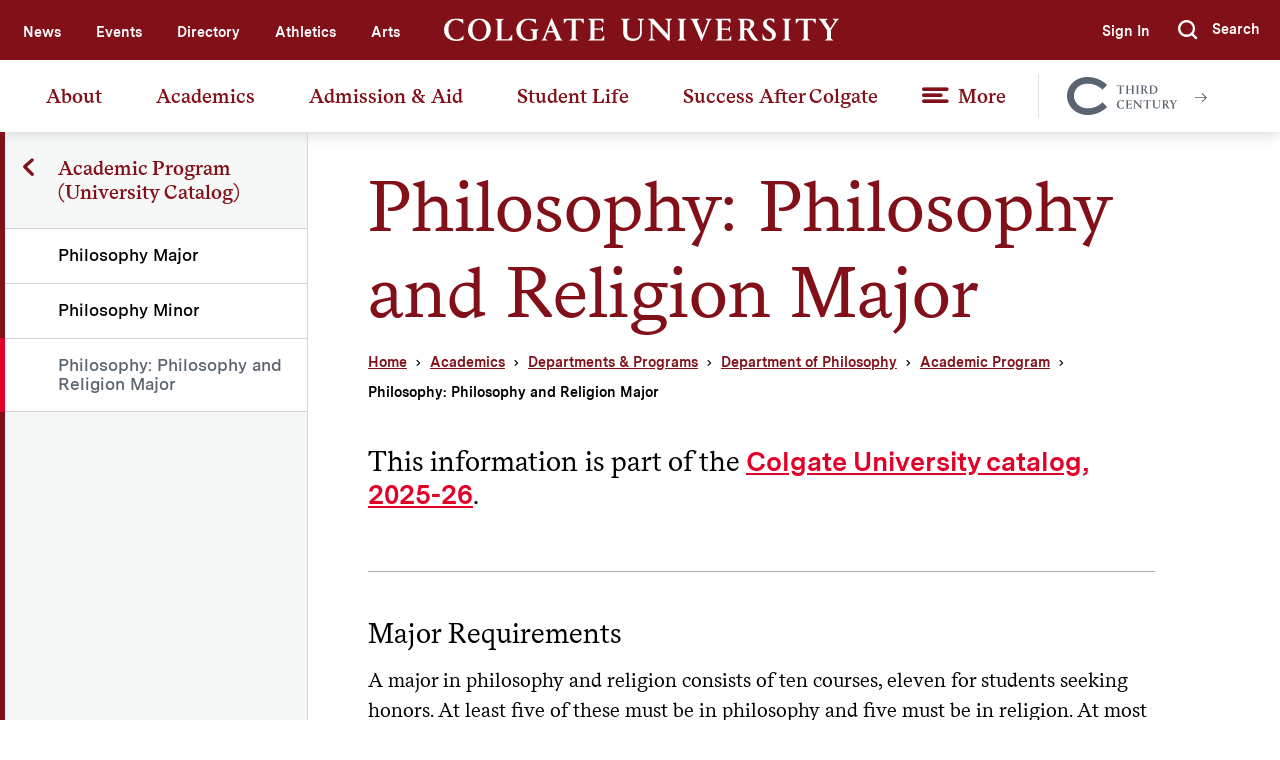

--- FILE ---
content_type: text/html; charset=UTF-8
request_url: https://www.colgate.edu/academics/departments-programs/department-philosophy/academic-program/philosophy-and-religion-major
body_size: 9462
content:
<!DOCTYPE html>
<html lang="en" dir="ltr" prefix="content: http://purl.org/rss/1.0/modules/content/  dc: http://purl.org/dc/terms/  foaf: http://xmlns.com/foaf/0.1/  og: http://ogp.me/ns#  rdfs: http://www.w3.org/2000/01/rdf-schema#  schema: http://schema.org/  sioc: http://rdfs.org/sioc/ns#  sioct: http://rdfs.org/sioc/types#  skos: http://www.w3.org/2004/02/skos/core#  xsd: http://www.w3.org/2001/XMLSchema# ">
  <head>
    <meta http-equiv="X-UA-Compatible" content="IE=edge">
    <meta charset="utf-8" />
<meta name="description" content="This information is part of the Colgate University catalog, 2025-26." />
<link rel="canonical" href="https://www.colgate.edu/academics/departments-programs/department-philosophy/academic-program/philosophy-and-religion-major" />
<meta property="og:image" content="https://www.colgate.edu/sites/default/files/styles/optimized/public/2019-03/Home_Hero_Bg_0.jpg" />
<meta name="twitter:card" content="summary_large_image" />
<meta name="twitter:image" content="https://www.colgate.edu/sites/default/files/styles/optimized/public/2019-03/Home_Hero_Bg_0.jpg" />
<meta name="Generator" content="Drupal 11 (https://www.drupal.org)" />
<meta name="MobileOptimized" content="width" />
<meta name="HandheldFriendly" content="true" />
<meta name="viewport" content="width=device-width, initial-scale=1.0" />
<link rel="icon" href="/themes/custom/colgate/favicon.ico" type="image/vnd.microsoft.icon" />

    <title>Philosophy: Philosophy and Religion Major | Colgate University</title>
    <script>document.documentElement.className += ' js';</script>

    <link rel="stylesheet" media="all" href="/core/misc/components/progress.module.css?t7435q" />
<link rel="stylesheet" media="all" href="/core/misc/components/ajax-progress.module.css?t7435q" />
<link rel="stylesheet" media="all" href="/core/modules/system/css/components/align.module.css?t7435q" />
<link rel="stylesheet" media="all" href="/core/modules/system/css/components/container-inline.module.css?t7435q" />
<link rel="stylesheet" media="all" href="/core/modules/system/css/components/clearfix.module.css?t7435q" />
<link rel="stylesheet" media="all" href="/core/modules/system/css/components/hidden.module.css?t7435q" />
<link rel="stylesheet" media="all" href="/core/modules/system/css/components/item-list.module.css?t7435q" />
<link rel="stylesheet" media="all" href="/core/modules/system/css/components/js.module.css?t7435q" />
<link rel="stylesheet" media="all" href="/core/modules/system/css/components/position-container.module.css?t7435q" />
<link rel="stylesheet" media="all" href="/core/modules/system/css/components/reset-appearance.module.css?t7435q" />
<link rel="stylesheet" media="all" href="/core/modules/views/css/views.module.css?t7435q" />
<link rel="stylesheet" media="all" href="/themes/contrib/idfive/css/base/normalize.css?t7435q" />
<link rel="stylesheet" media="all" href="/themes/contrib/idfive/css/base/elements.css?t7435q" />
<link rel="stylesheet" media="screen" href="/themes/custom/colgate/silc/build/css/index.css?t7435q" />
<link rel="stylesheet" media="print" href="/themes/custom/colgate/silc/build/css/print.css?t7435q" />
<link rel="stylesheet" media="all" href="/themes/contrib/idfive/css/layout/layout.css?t7435q" />
<link rel="stylesheet" media="all" href="/themes/contrib/idfive/css/components/components.css?t7435q" />
<link rel="stylesheet" media="all" href="/themes/contrib/idfive/css/theme/theme.css?t7435q" />

    <script type="application/json" data-drupal-selector="drupal-settings-json">{"path":{"baseUrl":"\/","pathPrefix":"","currentPath":"node\/812","currentPathIsAdmin":false,"isFront":false,"currentLanguage":"en"},"pluralDelimiter":"\u0003","gtag":{"tagId":"","consentMode":false,"otherIds":[],"events":[],"additionalConfigInfo":[]},"suppressDeprecationErrors":true,"ajaxPageState":{"libraries":"eJxVyEEKgDAMBdELheZIktJviKRkkVr19oq7bh7MaIQ6tiHK-kG6dpFD7nV2srbbBKtHFad8cqBzlQRNw5X8W3q00_EC9jMk1w","theme":"colgate","theme_token":null},"ajaxTrustedUrl":[],"gtm":{"tagId":null,"settings":{"data_layer":"dataLayer","include_classes":false,"allowlist_classes":"google\nnonGooglePixels\nnonGoogleScripts\nnonGoogleIframes","blocklist_classes":"customScripts\ncustomPixels","include_environment":false,"environment_id":"","environment_token":""},"tagIds":["GTM-TH7959"]},"user":{"uid":0,"permissionsHash":"b727113104ba87e4c908ba55d2acb99b1422d2c2edbb88029a1abd243683cede"}}</script>
<script src="/core/misc/drupalSettingsLoader.js?v=11.2.9"></script>
<script src="/modules/contrib/google_tag/js/gtag.js?t7435q"></script>
<script src="/modules/contrib/google_tag/js/gtm.js?t7435q"></script>

    <meta name="viewport" content="width=device-width, initial-scale=1">

    <link rel="apple-touch-icon-precomposed" sizes="57x57" href="https://www.colgate.edu/themes/custom/colgate/favicons/apple-touch-icon-57x57.png">
<link rel="apple-touch-icon-precomposed" sizes="114x114" href="https://www.colgate.edu/themes/custom/colgate/favicons/apple-touch-icon-114x114.png">
<link rel="apple-touch-icon-precomposed" sizes="72x72" href="https://www.colgate.edu/themes/custom/colgate/favicons/apple-touch-icon-72x72.png">
<link rel="apple-touch-icon-precomposed" sizes="144x144" href="https://www.colgate.edu/themes/custom/colgate/favicons/apple-touch-icon-144x144.png">
<link rel="apple-touch-icon-precomposed" sizes="60x60" href="https://www.colgate.edu/themes/custom/colgate/favicons/apple-touch-icon-60x60.png">
<link rel="apple-touch-icon-precomposed" sizes="120x120" href="https://www.colgate.edu/themes/custom/colgate/favicons/apple-touch-icon-120x120.png">
<link rel="apple-touch-icon-precomposed" sizes="76x76" href="https://www.colgate.edu/themes/custom/colgate/favicons/apple-touch-icon-76x76.png">
<link rel="apple-touch-icon-precomposed" sizes="152x152" href="https://www.colgate.edu/themes/custom/colgate/favicons/apple-touch-icon-152x152.png">
<link rel="icon" type="image/png" href="https://www.colgate.edu/themes/custom/colgate/favicons/favicon-196x196.png" sizes="196x196">
<link rel="icon" type="image/png" href="https://www.colgate.edu/themes/custom/colgate/favicons/favicon-96x96.png" sizes="96x96">
<link rel="icon" type="image/png" href="https://www.colgate.edu/themes/custom/colgate/favicons/favicon-32x32.png" sizes="32x32">
<link rel="icon" type="image/png" href="https://www.colgate.edu/themes/custom/colgate/favicons/favicon-16x16.png" sizes="16x16">
<link rel="icon" type="image/png" href="https://www.colgate.edu/themes/custom/colgate/favicons/favicon-128.png" sizes="128x128">
<meta name="application-name" content="Colgate University"/>
<meta name="msapplication-TileColor" content="#FFFFFF">
<meta name="msapplication-TileImage" content="https://www.colgate.edu/themes/custom/colgate/favicons/mstile-144x144.png">
<meta name="msapplication-square70x70logo" content="https://www.colgate.edu/themes/custom/colgate/favicons/mstile-70x70.png">
<meta name="msapplication-square150x150logo" content="https://www.colgate.edu/themes/custom/colgate/favicons/mstile-150x150.png">
<meta name="msapplication-wide310x150logo" content="https://www.colgate.edu/themes/custom/colgate/favicons/mstile-310x150.png">
<meta name="msapplication-square310x310logo" content="https://www.colgate.edu/themes/custom/colgate/favicons/mstile-310x310.png">
  </head>
  <body class="internal route--entity-node-canonical path--academics--departments-programs--department-philosophy--academic-program--philosophy-and-religion-major path-node page-node-type-academic-programs has-sidebar">
    <a href="#main-content" class="visually-hidden focusable skip-link">Skip to main content</a>

    <div id="fb-root"></div>
<script>
  (function (d, s, id) {
      var js, fjs = d.getElementsByTagName(s)[0];
      if (d.getElementById(id)) return;
      js = d.createElement(s); js.id = id;
      js.src = 'https://connect.facebook.net/en_US/sdk.js#xfbml=1&version=v3.2';
      fjs.parentNode.insertBefore(js, fjs);
  }(document, 'script', 'facebook-jssdk'));
</script>
    <noscript><iframe src="https://www.googletagmanager.com/ns.html?id=GTM-TH7959"
                  height="0" width="0" style="display:none;visibility:hidden"></iframe></noscript>

      <div class="dialog-off-canvas-main-canvas" data-off-canvas-main-canvas>
    
  <header class="site-header">
  <div class="site-header__top-bar">
    <div class="compartment">
      <nav class="site-header__utility-nav" aria-label="Utility nav">
        <div class="site-header__top-bar-left">
          
              <ul>
              <li>
        <a href="/news" data-drupal-link-system-path="node/13">News</a>
              </li>
          <li>
        <a href="https://calendar.colgate.edu" target="_blank">Events</a>
              </li>
          <li>
        <a href="/about/directory" data-drupal-link-system-path="node/296">Directory</a>
              </li>
          <li>
        <a href="/student-life/athletics-recreation" target="_self" data-drupal-link-system-path="node/8902">Athletics</a>
              </li>
          <li>
        <a href="/news/features/arts-colgate" data-drupal-link-system-path="node/84401">Arts</a>
              </li>
        </ul>
  


        </div>
        <div class="site-header__top-bar-center">
          <a href="/" class="site-header__logo">
            <img src="https://www.colgate.edu/themes/custom/colgate/silc/build/img/logos/Colgate_Logo_White.svg" alt="Colgate University header logo">
          </a>
        </div>
        <div class="site-header__top-bar-right">
          <nav>
            
              <ul>
              <li class="display-for-home">
        <a href="https://connect.colgate.edu/register/inquiry" target="_blank">Request Info</a>
              </li>
          <li class="display-for-home">
        <a href="/admission-aid/visit" data-drupal-link-system-path="node/9961">Visit</a>
              </li>
          <li class="display-for-home">
        <a href="/give" data-drupal-link-system-path="node/11361">Give</a>
              </li>
          <li>
        <a href="/saml/login" data-drupal-link-system-path="saml/login">Sign In</a>
              </li>
        </ul>
  


          </nav>
          <a class="site-header__offcanvas-trigger" href="#offcanvas-nav" role="button">
            <div class="site-header__hamburger-icon">
              <div role="presentation"></div>
              <div role="presentation"></div>
              <div role="presentation"></div>
            </div>
          </a>
          <div class="site-header__search" id="site-header__search">
            <form action="https://www.colgate.edu/search" role="search" class="site-header__search-form">
              <a class="site-header__search-hide" href="#" aria-label="Hide search" role="button"></a>
              <input type="text" name="q" class="site-header__search-input" placeholder="Search" aria-label="Search">
              <button type="submit" class="site-header__search-submit">
                <span class="visible-for-screen-readers">Submit</span>
                <span class="icon-icon_Search"></span>
              </button>
            </form>
            <a class="site-header__search-show" href="#site-header__search" aria-label="Show search" role="button">
              <span class="icon-icon_Search"></span>
              <span class="silc-display--none-899">Search</span>
            </a>
          </div>
        </div>
      </nav>
    </div>
  </div>
  <div class="site-header__main-bar">
    <div class="compartment">
      <nav class="site-header__main-nav" aria-label="Desktop main nav">
        
              <ul>
              <li>
        <a href="/about" data-drupal-link-system-path="node/4">About</a>
                                <ul>
              <li>
        <a href="/about/colgate-glance" data-drupal-link-system-path="node/486">Colgate at a Glance</a>
              </li>
          <li>
        <a href="/about/who-we-are" data-drupal-link-system-path="node/61456">Who We Are</a>
              </li>
          <li>
        <a href="/about/third-century-plan" data-drupal-link-system-path="node/80191">Third-Century Plan</a>
              </li>
          <li>
        <a href="/about/leadership" data-drupal-link-system-path="node/132">Leadership &amp; Governance</a>
              </li>
          <li>
        <a href="/about/leadership/president-brian-w-casey/committees-and-reports/academic-freedom-and-freedom" data-drupal-link-system-path="node/11486">Academic Freedom &amp; Freedom of Expression</a>
              </li>
          <li>
        <a href="/about/sustainability" data-drupal-link-system-path="node/506">Sustainability</a>
              </li>
          <li>
        <a href="/about/campus-facilities" data-drupal-link-system-path="node/104">Campus &amp; Facilities</a>
              </li>
          <li>
        <a href="/about/directory" data-drupal-link-system-path="node/296">Directory</a>
              </li>
          <li>
        <a href="/about/our-location" data-drupal-link-system-path="node/99161">Our Location</a>
              </li>
        </ul>
  
              </li>
          <li>
        <a href="/academics" data-drupal-link-system-path="node/5">Academics</a>
                                <ul>
              <li>
        <a href="/academics/majors-minors" data-drupal-link-system-path="node/18">Majors &amp; Minors</a>
              </li>
          <li>
        <a href="https://courseofferings.colgate.edu/">Course Offerings</a>
              </li>
          <li>
        <a href="/academics/departments-programs" data-drupal-link-system-path="node/19">Departments &amp; Programs</a>
                                <ul>
              <li>
        <a href="/academics/departments-programs/global-public-and-environmental-health-program" data-drupal-link-system-path="node/145636">Global Public and Environmental Health Program</a>
              </li>
        </ul>
  
              </li>
          <li>
        <a href="/academics/core-curriculum" data-drupal-link-system-path="node/30">Core Curriculum</a>
              </li>
          <li>
        <a href="/academics/institutes-advanced-study" data-drupal-link-system-path="node/162696">Institutes for Advanced Study</a>
              </li>
          <li>
        <a href="/academics/research-scholarship" data-drupal-link-system-path="node/90">Research &amp; Scholarship</a>
              </li>
          <li>
        <a href="/academics/scholars-programs" data-drupal-link-system-path="node/10751">Scholars Programs</a>
              </li>
          <li>
        <a href="/academics/pre-professional-programs" data-drupal-link-system-path="node/85">Pre-Professional Programs</a>
              </li>
          <li>
        <a href="/academics/off-campus-study" data-drupal-link-system-path="node/174">Off-Campus Study</a>
              </li>
          <li>
        <a href="/academics/academic-calendar" data-drupal-link-system-path="node/86">Academic Calendar</a>
              </li>
          <li>
        <a href="/academics/13-goals-colgate-education" data-drupal-link-system-path="node/17411">Goals of a Colgate Education</a>
              </li>
          <li>
        <a href="/academics/university-libraries" data-drupal-link-system-path="node/42451">Libraries</a>
              </li>
        </ul>
  
              </li>
          <li>
        <a href="/admission-aid" data-drupal-link-system-path="node/6">Admission &amp; Aid</a>
                                <ul>
              <li>
        <a href="/admission-aid/visit/virtual-programming" data-drupal-link-system-path="node/66231">Virtual Programming</a>
              </li>
          <li>
        <a href="/admission-aid/visit" data-drupal-link-system-path="node/9961">Visit</a>
              </li>
          <li>
        <a href="/admission-aid/apply" data-drupal-link-system-path="node/8995">Apply</a>
              </li>
          <li>
        <a href="/admission-aid/tuition-fees" data-drupal-link-system-path="node/9966">Tuition &amp; Fees</a>
              </li>
          <li>
        <a href="/admission-aid/financial-aid" data-drupal-link-system-path="node/9971">Financial Aid</a>
                                <ul>
              <li>
        <a href="/admission-aid/financial-aid/apply-aid" data-drupal-link-system-path="node/10011">Apply for Aid</a>
              </li>
          <li>
        <a href="/admission-aid/financial-aid/colgate-commitment" data-drupal-link-system-path="node/86401">Colgate Commitment</a>
              </li>
          <li>
        <a href="/admission-aid/financial-aid/estimate-your-aid" data-drupal-link-system-path="node/10021">Estimate Your Aid</a>
              </li>
          <li>
        <a href="/admission-aid/financial-aid/financing" data-drupal-link-system-path="node/10061">Financing</a>
              </li>
          <li>
        <a href="/admission-aid/financial-aid/resources" data-drupal-link-system-path="node/10066">Resources</a>
              </li>
          <li>
        <a href="/admission-aid/financial-aid/policies-procedures" data-drupal-link-system-path="node/10041">Policies &amp; Procedures</a>
              </li>
          <li>
        <a href="/admission-aid/financial-aid/types-aid" data-drupal-link-system-path="node/10036">Types of Aid</a>
              </li>
          <li>
        <a href="/admission-aid/financial-aid/understanding-your-aid" data-drupal-link-system-path="node/10031">Understanding Your Aid</a>
              </li>
          <li>
        <a href="https://finaid.colgate.edu/NetPartnerStudent/PgHome.aspx">Financial Aid Portal</a>
              </li>
        </ul>
  
              </li>
          <li>
        <a href="https://connect.colgate.edu/register/inquiry" target="_blank">Request Information</a>
              </li>
          <li>
        <a href="/admission-aid/admitted-students" data-drupal-link-system-path="node/9991">Admitted Students</a>
              </li>
          <li>
        <a href="/admission-aid/information-counselors" data-drupal-link-system-path="node/10006">Information for Counselors</a>
              </li>
          <li>
        <a href="/admission-aid/contact-us" data-drupal-link-system-path="node/10016">Contact Us</a>
              </li>
          <li>
        <a href="/admission-aid/colgate" data-drupal-link-system-path="node/81201">This is Colgate</a>
              </li>
        </ul>
  
              </li>
          <li>
        <a href="/student-life" data-drupal-link-system-path="node/7">Student Life</a>
                                <ul>
              <li>
        <a href="/student-life/athletics-recreation" data-drupal-link-system-path="node/8902">Athletics &amp; Recreation</a>
              </li>
          <li>
        <a href="/student-life/clubs-organizations" data-drupal-link-system-path="node/594">Clubs &amp; Organizations</a>
              </li>
          <li>
        <a href="/student-life/diversity-and-inclusion" data-drupal-link-system-path="node/8724">Diversity &amp; Inclusion</a>
              </li>
          <li>
        <a href="/student-life/housing-and-dining" data-drupal-link-system-path="node/8745">Housing &amp; Dining</a>
              </li>
          <li>
        <a href="/student-life/health-and-wellness" data-drupal-link-system-path="node/9111">Health &amp; Wellness</a>
              </li>
          <li>
        <a href="/student-life/advising-support" data-drupal-link-system-path="node/149331">Advising &amp; Support</a>
              </li>
          <li>
        <a href="/student-life/safety" data-drupal-link-system-path="node/115586">Safety</a>
              </li>
        </ul>
  
              </li>
          <li>
        <a href="/success-after-colgate" data-drupal-link-system-path="node/8">Success After Colgate</a>
                                <ul>
              <li>
        <a href="/success-after-colgate/career-development" data-drupal-link-system-path="node/857">Career Development</a>
              </li>
          <li>
        <a href="/success-after-colgate/graduate-and-professional-schools" data-drupal-link-system-path="node/10901">Graduate &amp; Professional Schools</a>
              </li>
          <li>
        <a href="/success-after-colgate/national-fellowships-and-scholarships" data-drupal-link-system-path="node/11506">National Fellowships &amp; Scholarships</a>
              </li>
          <li>
        <a href="/success-after-colgate/career-and-continuing-education-outcomes" data-drupal-link-system-path="node/61461">Career and Education Outcomes</a>
              </li>
          <li>
        <a href="/success-after-colgate/entrepreneurship-and-innovation" data-drupal-link-system-path="node/11566">Entrepreneurship and Innovation</a>
              </li>
        </ul>
  
              </li>
          <li>
        <a href="">More</a>
                                <ul>
              <li>
        <a href="/about/campus-services-and-resources" data-drupal-link-system-path="node/79">Campus Resources &amp; Services</a>
              </li>
          <li>
        <a href="/prospective-students" data-drupal-link-system-path="node/16586">Prospective Students</a>
              </li>
          <li>
        <a href="/current-students" data-drupal-link-system-path="node/11">Current Students</a>
              </li>
          <li>
        <a href="/faculty-staff" data-drupal-link-system-path="node/16716">Faculty &amp; Staff</a>
              </li>
          <li>
        <a href="/community" data-drupal-link-system-path="node/8908">Community</a>
              </li>
          <li>
        <a href="/alumni" data-drupal-link-system-path="node/63891">Alumni</a>
              </li>
          <li>
        <a href="/give" data-drupal-link-system-path="node/11361">Give</a>
              </li>
        </ul>
  
              </li>
        </ul>
  


        <a href="https://thirdcentury.colgate.edu/" class="site-header__third-century-cta">
<svg class="site-header__third-century-cta-logo" enable-background="new 0 0 551.84 100.8" id="Layer_1" data-name="Layer 1" xmlns="http://www.w3.org/2000/svg" viewBox="0 0 288.29 98.8"><defs><style>.cls-1{fill:#010101;}</style></defs><path class="cls-1" d="M187.51,58h-.23l-2.71-3.27h-4.8V72.93l2.39,1.79v.2h-8.72v-.2l2.42-1.79V54.77H171L168.35,58h-.23V53.3h19.39Zm21,5.16V55.26l-2.22-1.76v-.2h8.33v.2l-2.22,1.76V73l2.22,1.76v.2h-8.33v-.2L208.48,73V64.7H197.41V73l2.22,1.76v.2h-8.36v-.2L193.5,73V55.26l-2.23-1.76v-.2h8.36v.2l-2.22,1.76V63.2Zm10.1,11.52L220.8,73V55.26l-2.22-1.76v-.2h8.33v.2l-2.22,1.76V73l2.22,1.76v.2h-8.33Zm12.31,0L233.11,73V55.26l-2.22-1.76v-.2h8.62c4.35,0,7.19,1.64,7.19,4.77,0,2.68-2.13,4.47-3.82,5.32l3.69,6.34a13,13,0,0,0,4.44,5v.2a8.14,8.14,0,0,1-2.06.23c-2.78,0-4.15-.92-5.75-3.73l-3.92-7.11H237V73l2.48,1.76v.2h-8.59ZM237,63h3c1.54,0,3-1.89,3-4.11a3.86,3.86,0,0,0-4.17-4.22H237Zm16.4,11.72L255.62,73V55.26L253.4,53.5v-.2h9.5c6.63,0,12.21,3.69,12.21,10.48,0,6.37-4.44,11.14-11.27,11.14H253.4Zm6.1-20V72.83a10,10,0,0,0,3.95.68c4.35,0,7.45-4,7.45-9.53,0-5.88-3.89-9.27-8.69-9.27C261.59,54.71,260.51,54.71,259.5,54.74Zm-91.19,47.94c0-6.08,4.67-11.27,12.08-11.27a28.53,28.53,0,0,1,6.57.92V96.6h-.2c-1.5-1.82-3.95-3.69-6.82-3.69-4.18,0-7.35,4-7.35,9.38,0,6,3.66,9.95,7.84,9.95,3.52,0,5.81-2.7,6.76-3.91h.19v4a16.78,16.78,0,0,1-7.08,1.41C173.51,113.75,168.31,109.47,168.31,102.68Zm23.52,10.51,2.22-1.76V93.73L191.83,92v-.2h14.79v4.31h-.2L204,93.21h-6.07v8h6.3l1.7-2.28h.16v6h-.16l-1.7-2.25h-6.3v9.24h6.72l2.52-3.59h.19v5.06H191.83Zm19.73,0,2.35-1.86V94.51A36,36,0,0,0,211.36,92v-.2h5.36l13.87,15.68V93.83L227.88,92v-.2h6.89V92l-2.38,1.86v19.56h-1.53L215.74,96.51v14.82l2.81,1.86v.2h-7Zm46.05-16.68h-.23l-2.71-3.27h-4.8V111.4l2.38,1.79v.2h-8.72v-.2L246,111.4V93.24h-4.83l-2.68,3.27h-.23V91.77h19.4Zm15,17.2c-6,0-9.4-3.13-9.4-8v-12L261,92v-.2h8.55V92l-2.42,1.76v11.89c0,3.69,2.19,5.84,6.34,5.84a5.63,5.63,0,0,0,6-5.88V93.73L277,92v-.2h6.4V92l-2.19,1.76v12C281.22,109.63,278.35,113.71,272.63,113.71Zm14.41-.52,2.22-1.76V93.73L287,92v-.2h8.62c4.34,0,7.18,1.64,7.18,4.77,0,2.68-2.12,4.47-3.82,5.32l3.69,6.33a13.09,13.09,0,0,0,4.44,5v.2a8.08,8.08,0,0,1-2.06.23c-2.77,0-4.14-.92-5.74-3.73l-3.92-7.11h-2.28v8.65l2.48,1.76v.2H287Zm6.11-11.72h3c1.53,0,3-1.89,3-4.11a3.86,3.86,0,0,0-4.18-4.22h-1.79Zm27-9.7h6V92l-1.93,1.76-5.68,8.85v8.82l2.22,1.79v.2h-8.32v-.2l2.22-1.79v-8.2l-6.21-9.47L306.54,92v-.2h8.52V92l-2.25,1.76,4.8,7.48,4.73-7.41L320.12,92ZM130.57,97.29,143,109.43c-12.56,12.7-31.76,20.74-50.53,20.74-33.73,0-54.62-24.56-54.62-49.4,0-26.11,21-49.4,54.06-49.4,19.33,0,38.53,8.05,51.09,20.75L130.57,64.26c-9.31-9.32-23.71-15.67-38.67-15.67-21.46,0-36,14.54-36,32.18C55.9,96.86,70.3,113,92.46,113A55.61,55.61,0,0,0,130.57,97.29Z" transform="translate(-37.84 -31.37)"/></svg>
          <svg class="site-header__third-century-cta-arrow" xmlns="http://www.w3.org/2000/svg" width="12" height="10" viewBox="0 0 12 10"><path fill-rule="nonzero" d="M7.375 9.25L11.625 5l.313-.375-.313-.375L7.375 0l-.75.75 3.406 3.375H0v1h10.031L6.625 8.5z"/></svg>
          <span class="visible-for-screen-readers">Colgate Together</span>
        </a>
      </nav>
    </div>
  </div>
  <div class="offcanvas-nav" id="offcanvas-nav">
    <div class="offcanvas-nav__compartment">
      <nav class="offcanvas-nav__utility" aria-label="Off canvas utility navigation">
        <a href="https://thirdcentury.colgate.edu/" class="site-header__third-century-cta">
<svg class="site-header__third-century-cta-logo" enable-background="new 0 0 551.84 100.8" id="Layer_1" data-name="Layer 1" xmlns="http://www.w3.org/2000/svg" viewBox="0 0 288.29 98.8"><defs><style>.cls-1{fill:#010101;}</style></defs><path class="cls-1" d="M187.51,58h-.23l-2.71-3.27h-4.8V72.93l2.39,1.79v.2h-8.72v-.2l2.42-1.79V54.77H171L168.35,58h-.23V53.3h19.39Zm21,5.16V55.26l-2.22-1.76v-.2h8.33v.2l-2.22,1.76V73l2.22,1.76v.2h-8.33v-.2L208.48,73V64.7H197.41V73l2.22,1.76v.2h-8.36v-.2L193.5,73V55.26l-2.23-1.76v-.2h8.36v.2l-2.22,1.76V63.2Zm10.1,11.52L220.8,73V55.26l-2.22-1.76v-.2h8.33v.2l-2.22,1.76V73l2.22,1.76v.2h-8.33Zm12.31,0L233.11,73V55.26l-2.22-1.76v-.2h8.62c4.35,0,7.19,1.64,7.19,4.77,0,2.68-2.13,4.47-3.82,5.32l3.69,6.34a13,13,0,0,0,4.44,5v.2a8.14,8.14,0,0,1-2.06.23c-2.78,0-4.15-.92-5.75-3.73l-3.92-7.11H237V73l2.48,1.76v.2h-8.59ZM237,63h3c1.54,0,3-1.89,3-4.11a3.86,3.86,0,0,0-4.17-4.22H237Zm16.4,11.72L255.62,73V55.26L253.4,53.5v-.2h9.5c6.63,0,12.21,3.69,12.21,10.48,0,6.37-4.44,11.14-11.27,11.14H253.4Zm6.1-20V72.83a10,10,0,0,0,3.95.68c4.35,0,7.45-4,7.45-9.53,0-5.88-3.89-9.27-8.69-9.27C261.59,54.71,260.51,54.71,259.5,54.74Zm-91.19,47.94c0-6.08,4.67-11.27,12.08-11.27a28.53,28.53,0,0,1,6.57.92V96.6h-.2c-1.5-1.82-3.95-3.69-6.82-3.69-4.18,0-7.35,4-7.35,9.38,0,6,3.66,9.95,7.84,9.95,3.52,0,5.81-2.7,6.76-3.91h.19v4a16.78,16.78,0,0,1-7.08,1.41C173.51,113.75,168.31,109.47,168.31,102.68Zm23.52,10.51,2.22-1.76V93.73L191.83,92v-.2h14.79v4.31h-.2L204,93.21h-6.07v8h6.3l1.7-2.28h.16v6h-.16l-1.7-2.25h-6.3v9.24h6.72l2.52-3.59h.19v5.06H191.83Zm19.73,0,2.35-1.86V94.51A36,36,0,0,0,211.36,92v-.2h5.36l13.87,15.68V93.83L227.88,92v-.2h6.89V92l-2.38,1.86v19.56h-1.53L215.74,96.51v14.82l2.81,1.86v.2h-7Zm46.05-16.68h-.23l-2.71-3.27h-4.8V111.4l2.38,1.79v.2h-8.72v-.2L246,111.4V93.24h-4.83l-2.68,3.27h-.23V91.77h19.4Zm15,17.2c-6,0-9.4-3.13-9.4-8v-12L261,92v-.2h8.55V92l-2.42,1.76v11.89c0,3.69,2.19,5.84,6.34,5.84a5.63,5.63,0,0,0,6-5.88V93.73L277,92v-.2h6.4V92l-2.19,1.76v12C281.22,109.63,278.35,113.71,272.63,113.71Zm14.41-.52,2.22-1.76V93.73L287,92v-.2h8.62c4.34,0,7.18,1.64,7.18,4.77,0,2.68-2.12,4.47-3.82,5.32l3.69,6.33a13.09,13.09,0,0,0,4.44,5v.2a8.08,8.08,0,0,1-2.06.23c-2.77,0-4.14-.92-5.74-3.73l-3.92-7.11h-2.28v8.65l2.48,1.76v.2H287Zm6.11-11.72h3c1.53,0,3-1.89,3-4.11a3.86,3.86,0,0,0-4.18-4.22h-1.79Zm27-9.7h6V92l-1.93,1.76-5.68,8.85v8.82l2.22,1.79v.2h-8.32v-.2l2.22-1.79v-8.2l-6.21-9.47L306.54,92v-.2h8.52V92l-2.25,1.76,4.8,7.48,4.73-7.41L320.12,92ZM130.57,97.29,143,109.43c-12.56,12.7-31.76,20.74-50.53,20.74-33.73,0-54.62-24.56-54.62-49.4,0-26.11,21-49.4,54.06-49.4,19.33,0,38.53,8.05,51.09,20.75L130.57,64.26c-9.31-9.32-23.71-15.67-38.67-15.67-21.46,0-36,14.54-36,32.18C55.9,96.86,70.3,113,92.46,113A55.61,55.61,0,0,0,130.57,97.29Z" transform="translate(-37.84 -31.37)"/></svg>
          <svg class="site-header__third-century-cta-arrow" xmlns="http://www.w3.org/2000/svg" width="12" height="10" viewBox="0 0 12 10"><path fill-rule="nonzero" d="M7.375 9.25L11.625 5l.313-.375-.313-.375L7.375 0l-.75.75 3.406 3.375H0v1h10.031L6.625 8.5z"/></svg>
          <span class="visible-for-screen-readers">Colgate Together</span>
        </a>
        
              <ul>
              <li class="display-for-home">
        <a href="https://connect.colgate.edu/register/inquiry" target="_blank">Request Info</a>
              </li>
          <li class="display-for-home">
        <a href="/admission-aid/visit" data-drupal-link-system-path="node/9961">Visit</a>
              </li>
          <li class="display-for-home">
        <a href="/give" data-drupal-link-system-path="node/11361">Give</a>
              </li>
          <li>
        <a href="/saml/login" data-drupal-link-system-path="saml/login">Sign In</a>
              </li>
        </ul>
  


      </nav>
      <nav class="offcanvas-nav__primary" aria-label="Off canvas primary navigation">
        <a href="/" class="offcanvas-nav__home-link">Home</a>
        
              <ul>
              <li>
        <a href="/about" data-drupal-link-system-path="node/4">About</a>
                                <ul>
              <li>
        <a href="/about/colgate-glance" data-drupal-link-system-path="node/486">Colgate at a Glance</a>
              </li>
          <li>
        <a href="/about/who-we-are" data-drupal-link-system-path="node/61456">Who We Are</a>
              </li>
          <li>
        <a href="/about/third-century-plan" data-drupal-link-system-path="node/80191">Third-Century Plan</a>
              </li>
          <li>
        <a href="/about/leadership" data-drupal-link-system-path="node/132">Leadership &amp; Governance</a>
              </li>
          <li>
        <a href="/about/leadership/president-brian-w-casey/committees-and-reports/academic-freedom-and-freedom" data-drupal-link-system-path="node/11486">Academic Freedom &amp; Freedom of Expression</a>
              </li>
          <li>
        <a href="/about/sustainability" data-drupal-link-system-path="node/506">Sustainability</a>
              </li>
          <li>
        <a href="/about/campus-facilities" data-drupal-link-system-path="node/104">Campus &amp; Facilities</a>
              </li>
          <li>
        <a href="/about/directory" data-drupal-link-system-path="node/296">Directory</a>
              </li>
          <li>
        <a href="/about/our-location" data-drupal-link-system-path="node/99161">Our Location</a>
              </li>
        </ul>
  
              </li>
          <li>
        <a href="/academics" data-drupal-link-system-path="node/5">Academics</a>
                                <ul>
              <li>
        <a href="/academics/majors-minors" data-drupal-link-system-path="node/18">Majors &amp; Minors</a>
              </li>
          <li>
        <a href="https://courseofferings.colgate.edu/">Course Offerings</a>
              </li>
          <li>
        <a href="/academics/departments-programs" data-drupal-link-system-path="node/19">Departments &amp; Programs</a>
              </li>
          <li>
        <a href="/academics/core-curriculum" data-drupal-link-system-path="node/30">Core Curriculum</a>
              </li>
          <li>
        <a href="/academics/institutes-advanced-study" data-drupal-link-system-path="node/162696">Institutes for Advanced Study</a>
              </li>
          <li>
        <a href="/academics/research-scholarship" data-drupal-link-system-path="node/90">Research &amp; Scholarship</a>
              </li>
          <li>
        <a href="/academics/scholars-programs" data-drupal-link-system-path="node/10751">Scholars Programs</a>
              </li>
          <li>
        <a href="/academics/pre-professional-programs" data-drupal-link-system-path="node/85">Pre-Professional Programs</a>
              </li>
          <li>
        <a href="/academics/off-campus-study" data-drupal-link-system-path="node/174">Off-Campus Study</a>
              </li>
          <li>
        <a href="/academics/academic-calendar" data-drupal-link-system-path="node/86">Academic Calendar</a>
              </li>
          <li>
        <a href="/academics/13-goals-colgate-education" data-drupal-link-system-path="node/17411">Goals of a Colgate Education</a>
              </li>
          <li>
        <a href="/academics/university-libraries" data-drupal-link-system-path="node/42451">Libraries</a>
              </li>
        </ul>
  
              </li>
          <li>
        <a href="/admission-aid" data-drupal-link-system-path="node/6">Admission &amp; Aid</a>
                                <ul>
              <li>
        <a href="/admission-aid/visit/virtual-programming" data-drupal-link-system-path="node/66231">Virtual Programming</a>
              </li>
          <li>
        <a href="/admission-aid/visit" data-drupal-link-system-path="node/9961">Visit</a>
              </li>
          <li>
        <a href="/admission-aid/apply" data-drupal-link-system-path="node/8995">Apply</a>
              </li>
          <li>
        <a href="/admission-aid/tuition-fees" data-drupal-link-system-path="node/9966">Tuition &amp; Fees</a>
              </li>
          <li>
        <a href="/admission-aid/financial-aid" data-drupal-link-system-path="node/9971">Financial Aid</a>
              </li>
          <li>
        <a href="https://connect.colgate.edu/register/inquiry" target="_blank">Request Information</a>
              </li>
          <li>
        <a href="/admission-aid/admitted-students" data-drupal-link-system-path="node/9991">Admitted Students</a>
              </li>
          <li>
        <a href="/admission-aid/information-counselors" data-drupal-link-system-path="node/10006">Information for Counselors</a>
              </li>
          <li>
        <a href="/admission-aid/contact-us" data-drupal-link-system-path="node/10016">Contact Us</a>
              </li>
          <li>
        <a href="/admission-aid/colgate" data-drupal-link-system-path="node/81201">This is Colgate</a>
              </li>
        </ul>
  
              </li>
          <li>
        <a href="/student-life" data-drupal-link-system-path="node/7">Student Life</a>
                                <ul>
              <li>
        <a href="/student-life/athletics-recreation" data-drupal-link-system-path="node/8902">Athletics &amp; Recreation</a>
              </li>
          <li>
        <a href="/student-life/clubs-organizations" data-drupal-link-system-path="node/594">Clubs &amp; Organizations</a>
              </li>
          <li>
        <a href="/student-life/diversity-and-inclusion" data-drupal-link-system-path="node/8724">Diversity &amp; Inclusion</a>
              </li>
          <li>
        <a href="/student-life/housing-and-dining" data-drupal-link-system-path="node/8745">Housing &amp; Dining</a>
              </li>
          <li>
        <a href="/student-life/health-and-wellness" data-drupal-link-system-path="node/9111">Health &amp; Wellness</a>
              </li>
          <li>
        <a href="/student-life/advising-support" data-drupal-link-system-path="node/149331">Advising &amp; Support</a>
              </li>
          <li>
        <a href="/student-life/safety" data-drupal-link-system-path="node/115586">Safety</a>
              </li>
        </ul>
  
              </li>
          <li>
        <a href="/success-after-colgate" data-drupal-link-system-path="node/8">Success After Colgate</a>
                                <ul>
              <li>
        <a href="/success-after-colgate/career-development" data-drupal-link-system-path="node/857">Career Development</a>
              </li>
          <li>
        <a href="/success-after-colgate/graduate-and-professional-schools" data-drupal-link-system-path="node/10901">Graduate &amp; Professional Schools</a>
              </li>
          <li>
        <a href="/success-after-colgate/national-fellowships-and-scholarships" data-drupal-link-system-path="node/11506">National Fellowships &amp; Scholarships</a>
              </li>
          <li>
        <a href="/success-after-colgate/career-and-continuing-education-outcomes" data-drupal-link-system-path="node/61461">Career and Education Outcomes</a>
              </li>
          <li>
        <a href="/success-after-colgate/entrepreneurship-and-innovation" data-drupal-link-system-path="node/11566">Entrepreneurship and Innovation</a>
              </li>
        </ul>
  
              </li>
          <li>
        <a href="">More</a>
                                <ul>
              <li>
        <a href="/about/campus-services-and-resources" data-drupal-link-system-path="node/79">Campus Resources &amp; Services</a>
              </li>
          <li>
        <a href="/prospective-students" data-drupal-link-system-path="node/16586">Prospective Students</a>
              </li>
          <li>
        <a href="/current-students" data-drupal-link-system-path="node/11">Current Students</a>
              </li>
          <li>
        <a href="/faculty-staff" data-drupal-link-system-path="node/16716">Faculty &amp; Staff</a>
              </li>
          <li>
        <a href="/community" data-drupal-link-system-path="node/8908">Community</a>
              </li>
          <li>
        <a href="/alumni" data-drupal-link-system-path="node/63891">Alumni</a>
              </li>
          <li>
        <a href="/give" data-drupal-link-system-path="node/11361">Give</a>
              </li>
        </ul>
  
              </li>
        </ul>
  


      </nav>
      <nav class="offcanvas-nav__secondary" aria-label="Off canvas secondary navigation">
        
              <ul>
              <li>
        <a href="/prospective-students" data-drupal-link-system-path="node/16586">Prospective Students</a>
              </li>
          <li>
        <a href="/current-students" data-drupal-link-system-path="node/11">Current Students</a>
              </li>
          <li>
        <a href="/faculty-staff" data-drupal-link-system-path="node/16716">Faculty &amp; Staff</a>
              </li>
          <li>
        <a href="/alumni" data-drupal-link-system-path="node/63891">Alumni</a>
              </li>
          <li>
        <a href="/community" data-drupal-link-system-path="node/8908">Community</a>
              </li>
        </ul>
  


        
              <ul>
              <li>
        <a href="/news" data-drupal-link-system-path="node/13">News</a>
              </li>
          <li>
        <a href="https://calendar.colgate.edu/">Events</a>
              </li>
          <li>
        <a href="/about/directory" data-drupal-link-system-path="node/296">Directory</a>
              </li>
          <li>
        <a href="/about/campus-services-and-resources" data-drupal-link-system-path="node/79">Campus Services and Resources</a>
              </li>
        </ul>
  


      </nav>
    </div>
  </div>
  <div class="offcanvas-nav__overlay" role="button" tabindex="-1" aria-hidden="true"></div>
  <div class="site-header__search-overlay" role="button" tabindex="-1" aria-hidden="true"></div>
</header>
<div class="views-element-container"><div class="js-view-dom-id-f32d8ce6fcfc429bfdf8026384a7b9d072526e6afed7f45cac08da058a7b8016">
  
</div></div>

<main id="main">
  <a id="main-content" tabindex="-1"></a>  
      
        
      <div class="layout--content layout--sidebar">
      <div class="page-top" id="page-top">
        <div class="compartment compartment--top">
                        <div id="block-colgate-page-title" class="block block-core block-page-title-block">
  
    
      <div class="content">
      

  <h1>
<span>Philosophy: Philosophy and Religion Major</span>
</h1>


    </div>
  </div>


                <div class="breadcrumb" aria-label="breadcrumb">
    <ol class="breadcrumb__list">
                        <li class="breadcrumb__list-item">
            <a class="breadcrumb__link" href="/">Home</a>
          </li>
                                <li class="breadcrumb__list-item">
            <a class="breadcrumb__link" href="/academics">Academics</a>
          </li>
                                <li class="breadcrumb__list-item">
            <a class="breadcrumb__link" href="/academics/departments-programs">Departments &amp; Programs</a>
          </li>
                                <li class="breadcrumb__list-item">
            <a class="breadcrumb__link" href="/academics/departments-programs/department-philosophy">Department of Philosophy</a>
          </li>
                                <li class="breadcrumb__list-item">
            <a class="breadcrumb__link" href="/academics/departments-programs/department-philosophy/academic-program">Academic Program</a>
          </li>
                                <li class="breadcrumb__list-item" aria-current="true">
            Philosophy: Philosophy and Religion Major
          </li>
                  </ol>
  </div>


                                                      <a href="#skip-sidebar-nav" class="skip-link">Skip Sidebar Navigation</a>
<nav class="sidebar-nav" aria-label="Sidebar Navigation">
  <a class="sidebar-nav__trigger" href="#sidebar-nav" role="button" aria-label="Show sidebar navigation">In this Section</a>
  <div class="sidebar-nav__links" id="sidebar-nav">
          <a href="/academics/departments-programs/department-philosophy/academic-program">Academic Program (University Catalog)</a>
        


              <ul>
              <li>
        <a href="/academics/departments-programs/department-philosophy/academic-program/philosophy-major" data-drupal-link-system-path="node/810">Philosophy Major</a>
              </li>
          <li>
        <a href="/academics/departments-programs/department-philosophy/academic-program/philosophy-minor" data-drupal-link-system-path="node/811">Philosophy Minor</a>
              </li>
          <li>
        <a href="/academics/departments-programs/department-philosophy/academic-program/philosophy-and-religion-major" data-drupal-link-system-path="node/812" class="is-active" aria-current="page">Philosophy: Philosophy and Religion Major</a>
              </li>
        </ul>
  



  </div>
</nav>
<a id="skip-sidebar-nav"></a>

                  </div>
      </div>
              <div class="compartment compartment--content clearfix">
            <div data-drupal-messages-fallback class="hidden"></div>


        </div>
                      <div id="block-colgate-content" class="block block-system block-system-main-block">
  
    
      <div class="content">
      
  <div class="section">
    <div class="compartment compartment--content">
        <p class="lead-in">This information is part of the <a href="https://catalog.colgate.edu" target="_blank">Colgate University catalog, 2025-26</a>.</p>

    </div>
  </div>
<div class="section">
  <div class="compartment compartment--content">
    <div id="acalog-vuejs">
      <acalog-page :catalog-id="16" type="program" :id="1809">
                  
                                    <hr>
              <h3>Major Requirements</h3>
              <p>A major in philosophy and religion consists of ten courses, eleven for students seeking honors. At least five of these must be in philosophy and five must be in religion. At most one may be an independent study or two for students seeking honors.</p>

<p>Normally, the requirements for the major are satisfied by the following:</p>

                                                <h4>One of the Following</h4>
                  
                                      <ul class="styled-list">
                                                  <li>
            <a href="#" data-to_id="27311" data-to_url="/api/colgate/catalog/16/course/27311/">PHIL 101 - Intro Philosophical Problems </a>
          </li>
  
                                                  <li>
            <a href="#" data-to_id="27312" data-to_url="/api/colgate/catalog/16/course/27312/">PHIL 111 - Ethics </a>
          </li>
  
                                          </ul>
                                                                      <h4>One of the Following</h4>
                  
                                      <ul class="styled-list">
                                                  <li>
            <a href="#" data-to_id="27532" data-to_url="/api/colgate/catalog/16/course/27532/">RELG 101 - The World&#039;s Religions </a>
          </li>
  
                                                  <li>
            <a href="#" data-to_id="27533" data-to_url="/api/colgate/catalog/16/course/27533/">RELG 102 - Religion, Power, and Politics </a>
          </li>
  
                                          </ul>
                                                                      <h4>All of the Following</h4>
                  
                                      <ul class="styled-list">
                                                  <li>
            <a href="#" data-to_id="27318" data-to_url="/api/colgate/catalog/16/course/27318/">PHIL 226 - Philosophy of Religion </a>
          </li>
  
                                                  <li>
            <a href="#" data-to_id="27543" data-to_url="/api/colgate/catalog/16/course/27543/">RELG 226 - Reason, Religion, and God </a>
          </li>
  
                                                  <li>
            <a href="#" data-to_id="27589" data-to_url="/api/colgate/catalog/16/course/27589/">RELG 352 - Theory and Method in the Study of Religion </a>
          </li>
  
                                          </ul>
                                                                      <h4>One of the Following</h4>
                  
                                      <ul class="styled-list">
                                                  <li>
            <a href="#" data-to_id="27335" data-to_url="/api/colgate/catalog/16/course/27335/">PHIL 335 - Contemporary Epistemology </a>
          </li>
  
                                                  <li>
            <a href="#" data-to_id="27336" data-to_url="/api/colgate/catalog/16/course/27336/">PHIL 340 - Metaphysics </a>
          </li>
  
                                          </ul>
                                                                      <h4>400-level Seminar in Philosophy and Religion</h4>
                  <p>Two 400-level seminars:</p>

<ul>
	<li>One 400-level seminar in philosophy</li>
	<li>One 400-level course in religion, typically <a href="#" class="permalink" data-permalink_id="48879" data-legacy_id="955" data-signature="7eb68701bf38687728a38bbaf88a520b" data-display_type="dynamic" data-link_text="%prefix% %code% %name%" data-anchor_text="" data-from_id="9354" data-from_type="core" data-to_id="27838" data-to_type="course" data-show_title="1" data-to_legacy_id="34829" data-to_url="/api/colgate/catalog/16/course/27838/">RELG 411 Senior Seminar in Religion</a> </li>
</ul>

                                                                      <h4>Additional Courses</h4>
                  <ul>
	<li>Additional courses to complete the major should be taken at the 300- or 400-level.</li>
</ul>

                                                                                                          <hr>
              <h3>Honors</h3>
              <p>Students interested in pursuing honors can find the additional requirements on the <a href="#" class="permalink" data-permalink_id="49068" data-legacy_id="987" data-signature="f4db4b8d0c6c6dfdf1e82f41baa3fdd9" data-display_type="new" data-link_text="" data-anchor_text="phil-honors" data-from_id="9573" data-from_type="core" data-to_id="644" data-to_type="hierarchy" data-show_title="1" data-show_description="1" data-to_legacy_id="748" data-to_url="/api/colgate/catalog/16/hierarchy/644/">Philosophy</a> department page.</p>

                                                      <hr>
              <h3>Philosophy Department</h3>
              <p>For more information about the department, including Faculty, transfer credit, awards, etc., please visit the <a href="#" class="permalink" data-permalink_id="49001" data-legacy_id="987" data-signature="2de0a690af15870eebdb3d78502a116b" data-display_type="same" data-link_text="Philosophy department" data-anchor_text="" data-from_id="9488" data-from_type="core" data-to_id="644" data-to_type="hierarchy" data-show_title="1" data-show_description="1" data-to_legacy_id="748" data-to_url="/api/colgate/catalog/16/hierarchy/644/">Philosophy department</a> catalog page.</p>

                                                                                </acalog-page>
    </div>
  </div>
</div>
    </div>
  </div>


          </div>
  </main>

  <footer class="site-footer">
  <div class="site-footer__main">
    <div class="compartment">
      <div class="silc-grid silc-grid--collapse">
        <div class="silc-grid__col silc-grid__col--3-900 site-footer__info">
          <div>
            <a href="/" class="site-footer__logo">
              <img src="https://www.colgate.edu/themes/custom/colgate/silc/build/img/logos/Colgate_Logo_Stacked_White.svg" alt="Colgate University footer logo">
            </a>
            <ul class="site-footer__social">
              <li>
                <a href="https://www.facebook.com/colgateuniversity" target="_blank" class="site-footer__social-item">
                  <span class="icon-icon_Facebook">
                    <span class="visible-for-screen-readers">Facebook</span>
                  </span>
                </a>
              </li>
              <li>
                <a href="https://www.instagram.com/colgateuniversity/" target="_blank" class="site-footer__social-item">
                  <span class="icon-icon_Instagram">
                    <span class="visible-for-screen-readers">Instagram</span>
                  </span>
                </a>
              </li>
              <li>
                <a href="https://www.youtube.com/user/cuatchannel13" target="_blank" class="site-footer__social-item">
                  <span class="icon-icon_YouTube">
                    <span class="visible-for-screen-readers">YouTube</span>
                  </span>
                </a>
              </li>
              <li>
                <a href="https://www.linkedin.com/school/colgate-university/" target="_blank" class="site-footer__social-item">
                  <span class="icon-icon_LinkedIn">
                    <span class="visible-for-screen-readers">LinkedIn</span>
                  </span>
                </a>
              </li>
              <li>
                <a href="https://www.flickr.com/photos/colgateuniversity/" target="_blank" class="site-footer__social-item">
                  <span class="icon-icon_Flickr">
                    <span class="visible-for-screen-readers">Flickr</span>
                  </span>
                </a>
              </li>
            </ul>
            <div class="site-footer__address silc-display--none-900">
              <div>13 Oak Drive</div>
              <div>Hamilton, NY 13346</div>
              <div>
                <a href="tel:+13152287000">(315) 228-7000</a>
              </div>
            </div>
          </div>
        </div>
        <div class="silc-grid__col silc-grid__col--9-900">
          <div class="site-footer__nav">
            <nav aria-label="Footer primary navigation" class="site-footer__nav-primary silc-display--none-899">
              
              <ul>
              <li class="here-we-go">
        <a href="/about" class="asdfasf asdfasdfa" data-drupal-link-system-path="node/4">About</a>
              </li>
          <li>
        <a href="/academics" data-drupal-link-system-path="node/5">Academics</a>
              </li>
          <li>
        <a href="/admission-aid" data-drupal-link-system-path="node/6">Admission &amp; Aid</a>
              </li>
          <li>
        <a href="/student-life" data-drupal-link-system-path="node/7">Student Life</a>
              </li>
          <li>
        <a href="/success-after-colgate" data-drupal-link-system-path="node/8">Success After Colgate</a>
              </li>
          <li>
        <a href="/prospective-students" data-drupal-link-system-path="node/16586">Prospective Students</a>
              </li>
          <li>
        <a href="/current-students" data-drupal-link-system-path="node/11">Current Students</a>
              </li>
          <li>
        <a href="/faculty-staff" data-drupal-link-system-path="node/16716">Faculty &amp; Staff</a>
              </li>
          <li>
        <a href="/alumni" class="this-is-a-test" data-drupal-link-system-path="node/63891">Alumni</a>
              </li>
          <li>
        <a href="/community" data-drupal-link-system-path="node/8908">Community</a>
              </li>
        </ul>
  


            </nav>
            <nav aria-label="Footer secondary navigation"  class="site-footer__nav-secondary">
              
              <ul>
              <li>
        <a href="https://www.colgate.edu/news">News</a>
              </li>
          <li>
        <a href="https://calendar.colgate.edu">Events</a>
              </li>
          <li>
        <a href="/give" target="_blank" data-drupal-link-system-path="node/11361">Give</a>
              </li>
          <li>
        <a href="/student-life/athletics-recreation" target="_self" data-drupal-link-system-path="node/8902">Athletics</a>
              </li>
          <li>
        <a href="/about/directory" data-drupal-link-system-path="node/296">Directory</a>
              </li>
          <li>
        <a href="/academics/university-libraries" target="_self" data-drupal-link-system-path="node/42451">Libraries</a>
              </li>
        </ul>
  


            </nav>
            <nav aria-label="Footer tertiary navigation"  class="site-footer__nav-tertiary">
              
              <ul>
              <li>
        <a href="/about/campus-services-and-resources" data-drupal-link-system-path="node/79">Campus Services &amp; Resources</a>
              </li>
          <li>
        <a href="/jobs-colgate" data-drupal-link-system-path="node/10676">Jobs at Colgate</a>
              </li>
          <li>
        <a href="/about/our-location/maps-travel" data-drupal-link-system-path="node/485">Maps &amp; Travel</a>
              </li>
          <li>
        <a href="/academics/academic-calendar" data-drupal-link-system-path="node/86">Academic Calendar</a>
              </li>
          <li>
        <a href="https://catalog.colgate.edu">University Catalog</a>
              </li>
          <li>
        <a href="/alerts" data-drupal-link-system-path="node/16466">Alerts</a>
              </li>
        </ul>
  


            </nav>
          </div>
        </div>
      </div>
    </div>
  </div>
  <div class="site-footer__sole">
    <div class="compartment">
      <div class="site-footer__copyright">&copy;<span class="silc-display--none-900"> 2026</span> Colgate University</div>
      <nav class="site-footer__legal">
        
              <ul>
              <li>
        <a href="/privacy-notice" data-drupal-link-system-path="node/16321">Privacy Notice</a>
              </li>
          <li>
        <a href="/about/offices-centers-institutes/equity-and-diversity/non-discriminationsexual-misconduct-response" data-drupal-link-system-path="node/204">Non-Discrimination Policy</a>
              </li>
          <li>
        <a href="https://portal.colgate.edu" target="_blank">Colgate Portal</a>
              </li>
        </ul>
  


      </nav>
      <div class="site-footer__address silc-display--none-899">
        <div>13 Oak Drive Hamilton, NY 13346</div>
        <a href="tel:+13152287000">(315) 228-7000</a>
      </div>
    </div>
  </div>
</footer>
<script>

    const svgContainer = document.querySelector('.svg-container');
    const initialSvg = document.getElementById('svgBefore');
    const hoverSvg = document.getElementById('svgAfter');

    console.log("exe")

    svgContainer.addEventListener('mouseenter', function() {
    initialSvg.style.display = 'none';
    hoverSvg.style.display = 'block';
    });

    svgContainer.addEventListener('mouseleave', function() {
    initialSvg.style.display = 'block';
    hoverSvg.style.display = 'none';
    });

</script>

  </div>

    

    <script src="/core/assets/vendor/jquery/jquery.min.js?v=4.0.0-rc.1"></script>
<script src="/core/assets/vendor/once/once.min.js?v=1.0.1"></script>
<script src="/core/misc/drupal.js?v=11.2.9"></script>
<script src="/core/misc/drupal.init.js?v=11.2.9"></script>
<script src="/core/assets/vendor/tabbable/index.umd.min.js?v=6.2.0"></script>
<script src="/core/misc/progress.js?v=11.2.9"></script>
<script src="/core/assets/vendor/loadjs/loadjs.min.js?v=4.3.0"></script>
<script src="/core/misc/debounce.js?v=11.2.9"></script>
<script src="/core/misc/announce.js?v=11.2.9"></script>
<script src="/core/misc/message.js?v=11.2.9"></script>
<script src="/core/misc/ajax.js?v=11.2.9"></script>
<script src="/modules/contrib/google_tag/js/gtag.ajax.js?t7435q"></script>
<script src="/themes/contrib/idfive/js/global.js?v=11.2.9"></script>
<script src="/themes/custom/colgate/silc/build/js/index.js?v=11.2.9"></script>


  </body>
</html>


--- FILE ---
content_type: text/css
request_url: https://www.colgate.edu/themes/contrib/idfive/css/components/components.css?t7435q
body_size: 30
content:
/**
 * @file
 * Minimal component styles for the idfive theme.
 * 
 * Essential functional styles only. No decorative styling.
 */

/* Breadcrumb - minimal functional styles */
.breadcrumb__list {
  display: flex;
  flex-wrap: wrap;
  list-style: none;
  margin: 0;
  padding: 0;
}

.breadcrumb__item:not(:last-child)::after {
  content: '/';
  margin: 0 0.5rem;
}

/* Button - basic functionality only */
.button {
  display: inline-block;
  padding: 0.5rem 1rem;
  text-decoration: none;
  cursor: pointer;
  font-family: inherit;
  padding: 15px;
}

/* Messages - basic structure */
.messages {
  margin: 1rem 0;
  padding: 1rem;
}

/* Tables - basic table structure */
table {
  width: 100%;
  border-collapse: collapse;
}

th,
td {
  padding: 0.5rem;
  text-align: left;
  border-bottom: 1px solid #ddd;
}

/* Visually hidden - accessibility helper */
.visually-hidden {
  position: absolute !important;
  width: 1px;
  height: 1px;
  margin: -1px;
  padding: 0;
  overflow: hidden;
  clip: rect(0, 0, 0, 0);
  border: 0;
}
